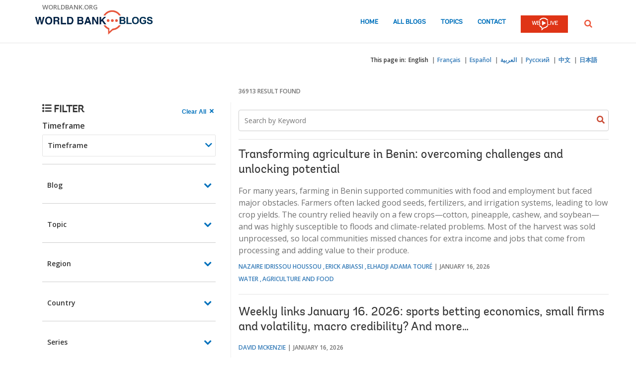

--- FILE ---
content_type: text/html;charset=utf-8
request_url: https://blogs.worldbank.org/en/search?keyword=&f%5B0%5D=channel%3A4&f%5B1%5D=countries%3A45&f%5B2%5D=countries%3A60&f%5B3%5D=countries%3A67&f%5B4%5D=countries%3A131&f%5B5%5D=countries%3A141&f%5B6%5D=countries%3A142&f%5B7%5D=countries%3A155&f%5B8%5D=countries%3A168&f%5B9%5D=countries%3A175&f%5B10%5D=countries%3A209&f%5B11%5D=countries%3A216&f%5B12%5D=countries%3A244&f%5B13%5D=countries%3A259&f%5B14%5D=date%3A2014&f%5B15%5D=regions%3A276&f%5B16%5D=regions%3A277&f%5B17%5D=series%3A618&f%5B18%5D=series%3A726&f%5B19%5D=topic%3A287
body_size: 5329
content:

<!DOCTYPE HTML>
<html lang="en">
    <head>

    <meta content="text/html; charset=UTF-8" http-equiv="content-type"/>
    
    
    
    <script defer="defer" type="text/javascript" src="https://rum.hlx.page/.rum/@adobe/helix-rum-js@%5E2/dist/micro.js" data-routing="env=stage,tier=publish,ams=World Bank"></script>
<link href="/content/dam/wbr-redesign/logos/wbg-favicon.png" rel="shortcut icon" type="image/png"/>
    

    
    <title>Search | World Bank Blogs</title>
    

    <meta content="Filter and search World Bank blog posts by title, topic, country, region and language." name="description"/>
    <meta content="search-page" name="template"/>
    <meta content="/content/worldbankgroup/blogs/en/search" name="pagepath"/>
    <meta content="width=device-width, initial-scale=1" name="viewport"/>
    <meta content="noindex, follow" name="robots"/>

    

    
        <link crossorigin="" href="https://fonts.googleapis.com" rel="preconnect"/>
<link crossorigin="" href="https://fonts.gstatic.com" rel="preconnect"/>
<link crossorigin="" href="https://assets.adobedtm.com" rel="preconnect"/>
<link crossorigin="" href="https://s7d1.scene7.com" rel="preconnect"/>

    

    
        <link as="image" href="https://s7d1.scene7.com/is/image/wbcollab/logo-en?qlt=90&fmt=webp&resMode=sharp2" imagesizes="100vw" rel="preload"/>

    

    <link href="https://fonts.googleapis.com/css2?family=Open+Sans:ital,wght@0,300;0,400;0,500;0,600;0,700;0,800;1,300;1,400;1,500;1,600;1,700;1,800&display=swap" rel="stylesheet"/>
    
    
    
    <link href="https://blogs.worldbank.org/en/search" rel="shortlink"/>
    <link href="https://blogs.worldbank.org/en/search" rel="canonical"/>
    
    

    <meta content="World Bank Blogs" property="og:site_name"/>
    
    <meta content="https://blogs.worldbank.org/en/search" property="og:url"/>
    <meta content="Search | World Bank Blogs" property="og:title"/>
    <meta content="Filter and search World Bank blog posts by title, topic, country, region and language." property="og:description"/>
    <meta content="/content/dam/sites/blogs/img/detail/mgr/blog-default.png" property="og:image"/>

    <meta content="summary_large_image" name="twitter:card"/>
    <meta content="@worldbankblog" name="twitter:site"/>
    <meta content="27860681" name="twitter:site:id"/>
    <meta content="@worldbank" name="twitter:creator"/>
    <meta content="27860681" name="twitter:creator:id"/>
    <meta content="https://blogs.worldbank.org/en/search" name="twitter:url"/>
    <meta content="Search | World Bank Blogs" name="twitter:title"/>
    <meta content="Filter and search World Bank blog posts by title, topic, country, region and language." name="twitter:description"/>
    <meta content="/content/dam/sites/blogs/img/detail/mgr/blog-default.png" name="twitter:image"/>
    
    
    <!-- loads Autopilot only on the blog detail template -->


    

<script>
    var wbgData = wbgData || {};

    wbgData.page = {
        pageInfo: {
            pageName: "Search | World Bank Blogs",
            pageCategory: "search",
            pageUid: "1a1a0dd52545c74302e48e5cb4238412",
            pageFirstPub: "08-13-2024",
            pageLastMod: "08-13-2024",
            author: "",
            topicTag: "",
            subtopicTag: "",
            contentType: "blog",
            channel: "EXT BLOG en EXT",
            webpackage: "web"
        },
        sectionInfo: {
            siteSection: "search",
            subsectionP2: "",
            subsectionP3: "",
            subsectionP4: "",
            subsectionP5: "",
        }
    }
    wbgData.site = {
        siteInfo: {
            siteLanguage: "en",
            siteCountry: "",
            siteEnv: "prod",
            siteType: "blogs",
            siteRegion: "",
            userIpaddressType: "10.47.0.58",
        },
        techInfo: {
            cmsType: "AEM",
            bussVPUnit: "ecr",
            bussUnit: "ecrws",
            bussUserGroup: "external",
            bussAgency: "ibrd",
        },
    }
</script>


<script src="//assets.adobedtm.com/223f6e2cf7c9/3eb6c9b72a93/launch-7bc0cdc67098.min.js" async></script>

    







    

    
    <link rel="stylesheet" href="/etc.clientlibs/worldbankblogs/clientlibs/clientlib-base.css" type="text/css">



    
    
    

    

    
    <script src="/etc.clientlibs/worldbankblogs/clientlibs/clientlib-dependencies.js"></script>


    
    <link rel="stylesheet" href="/etc.clientlibs/worldbankblogs/clientlibs/clientlib-dependencies.css" type="text/css">
<link rel="stylesheet" href="/etc.clientlibs/worldbankblogs/clientlibs/clientlib-vendor/jquery.css" type="text/css">
<link rel="stylesheet" href="/etc.clientlibs/worldbankblogs/clientlibs/clientlib-vendor/popper.css" type="text/css">
<link rel="stylesheet" href="/etc.clientlibs/worldbankblogs/clientlibs/clientlib-vendor/bootstrap.css" type="text/css">
<link rel="stylesheet" href="/etc.clientlibs/worldbankblogs/clientlibs/clientlib-blogs.css" type="text/css">


    
    
    <script async src="/etc.clientlibs/core/wcm/components/commons/datalayer/v1/clientlibs/core.wcm.components.commons.datalayer.v1.js"></script>



    
    

    
    
    
        
        
        
        
        
    
    
</head>
    <body class="page basicpage" id="page-e31430d108" data-cmp-link-accessibility-enabled data-cmp-link-accessibility-text="opens in a new tab" data-cmp-data-layer-enabled>
        <script>
          window.adobeDataLayer = window.adobeDataLayer || [];
          adobeDataLayer.push({
              page: JSON.parse("{\x22page\u002De31430d108\x22:{\x22@type\x22:\x22worldbankblogs\/components\/page\x22,\x22repo:modifyDate\x22:\x222024\u002D08\u002D13T16:21:50Z\x22,\x22dc:title\x22:\x22Search | World Bank Blogs\x22,\x22dc:description\x22:\x22Filter and search World Bank blog posts by title, topic, country, region and language.\x22,\x22xdm:template\x22:\x22\/conf\/worldbankblogs\/settings\/wcm\/templates\/search\u002Dpage\x22,\x22xdm:language\x22:\x22en\x22,\x22xdm:tags\x22:[],\x22repo:path\x22:\x22\/content\/worldbankgroup\/blogs\/en\/search.html\x22}}"),
              event:'cmp:show',
              eventInfo: {
                  path: 'page.page\u002De31430d108'
              }
          });
        </script>
        
        
            




            
<div class="wbg-aem-target" id="wbg-aem-target"></div>
<div class="wbmetadata updatemetadata parbase">

    

</div>
<div class="root container responsivegrid">

    
    
    <div id="container-599cc23d26" class="cmp-container ">
        


<div class="aem-Grid aem-Grid--12 aem-Grid--default--12 ">
    
    <header class="experiencefragment aem-GridColumn aem-GridColumn--default--12">
<div id="experiencefragment-ce8d65cb7b" class="cmp-experiencefragment cmp-experiencefragment--header">


    
    
    <div id="container-a1c4fe09c6" class="cmp-container ">
        


<div class="aem-Grid aem-Grid--12 aem-Grid--default--12 ">
    
    <div class="header aem-GridColumn aem-GridColumn--default--12">
    
    

    <a tabindex="0" class="visually-hidden focusable" href="#main">Skip to Main Navigation</a>
    <div class="lp__header_full_row_wrapper">
        <div class="touchui-container">

            <!-- white header bar starts -->
            <div class="lp__white_header_bar">
                <a href="http://www.worldbank.org" target="_self" class="toplink">worldbank.org</a>
            </div>
            <!-- white header bar ends -->

            <div class="lp__header_navbar_top_wrapper">
                <!-- header log starts -->
                <div class="lp__header_logo">
                    <a href="/en/home" class="lp__navbar_brand" target="_self">
                        <img title="World Bank Blogs Logo" alt="World Bank Blogs Logo" src="https://s7d1.scene7.com/is/image/wbcollab/logo-en?qlt=90&fmt=webp&resMode=sharp2"/>
                    </a>
                </div>
            </div>

            <div class="lp__navbar_toggler_button_wrapper">
                <button class="lp__navbar__toggler" type="button" data-toggle="collapse" data-target="#navbarSupportedContent" aria-controls="navbarSupportedContent" aria-expanded="false" aria-label="Toggle navigation">
                    <span class="sr-only">Page navigation</span>
                    <!-- <span class="lp_navbar_toggler_icon"></span> -->
                </button>
            </div>

            <nav class="navbar">
                <div class="lp__navbar_collapse collapse" id="navbarSupportedContent">
                    <ul class="lp__navbar_nav">
                        <li class="lp__nav_item">
                            <a class="lp__nav_link" aria-current="page" href="/en/home" target="_self">Home</a>
                        </li>
<li class="lp__nav_item">
                            <a class="lp__nav_link" aria-current="page" href="/en/blogs" target="_self">All Blogs</a>
                        </li>
<li class="lp__nav_item">
                            <a class="lp__nav_link" aria-current="page" href="/en/topics" target="_self">Topics</a>
                        </li>

                        <li class="lp__nav_item">
                            <a class="lp__nav_link" href="mailto:voicesen@worldbank.org">Contact</a>
                        </li>
                        <li class="lp__nav_item lp__img_item">
                            <a class="lp__nav_link" href="https://live.worldbank.org/en/home?intcid=wbw_nav_WBL_en_ext" target="_self">
                                <span class="sr-only">WB Live Logo</span>
                                <img src="/content/dam/sites/blogs/logos/wblive-logo-ENG-short_white2.png" alt="WB Live Logo" title="WB Live Logo" width="95" height="35" aria-hidden="true"/>
                            </a>
                        </li>
                    </ul>

                    <div class="lp__search_dropdown dropdown sm-hidden">
                        <a class="lp__search_dropdown_btn dropdown-toggle" href="#" role="button" id="searchPopup" data-toggle="dropdown" aria-expanded="false">
                            <span class="sr-only">SEARCH</span>
                            <img src="/content/dam/sites/blogs/logos/search-orange.svg" alt="SEARCH"/>
                        </a>

                        <div class="lp__search_popup_wrapper touchui-container dropdown-menu" aria-labelledby="searchPopup">
                            <form action="javascript:void(0);" class="lp__search_form" role="search">
                                <a class="search-path" href="/en/search" style="display: none">SEARCH</a>
                                <label for="header-search-input" class="sr-only">SEARCH</label>
                                <input class="lp__search_input" type="search" id="header-search-input"/>
                                <button class="lp__search_btn" type="button" aria-label="search">
                                    <span class="lp__search_icon"></span>
                                </button>
                            </form>
                        </div>
                    </div>

                    <div class="search-popup-wrapper sm-visible">
                        <form action="javascript:void(0);" class="search-wrapper" role="search">
                            <label for="header_search_input_small_device" class="sr-only">SEARCH</label>
                            <div class="lp__search_input_wrapper">
                                <a class="search-path" href="/en/search" style="display: none">SEARCH</a>
                                <input class="lp__form_control search-input" type="search" id="header_search_input_small_device"/>
                                <button class="search-btn" type="button">
                                    <span class="sr-only">SEARCH</span>
                                    <span class="search-icon"></span>
                                </button>
                            </div>
                        </form>
                    </div>
                </div>
            </nav>
        </div>
    </div>

</div>

    
</div>

    </div>

    
</div>

    
</header>
<main class="container responsivegrid aem-GridColumn aem-GridColumn--default--12">

    
    
    <div id="main" class="cmp-container ">
        


<div class="aem-Grid aem-Grid--12 aem-Grid--default--12 ">
    
    <div class="container responsivegrid lp__full_row_wrapper aem-GridColumn aem-GridColumn--default--12">

    
    
    <div id="container-8966209774" class="cmp-container ">
        


<div class="aem-Grid aem-Grid--12 aem-Grid--default--12 ">
    
    <div class="container responsivegrid touchui-container aem-GridColumn aem-GridColumn--default--12">

    
    
    <div id="container-4841752b9b" class="cmp-container ">
        


<div class="aem-Grid aem-Grid--12 aem-Grid--default--12 ">
    
    <div class="languagelist lp__header__language__bar__wrapper aem-GridColumn aem-GridColumn--default--12">
    
    


    <div class="lp__header__language__bar">
        <span class="language-label" aria-label="lp__language_list_small_device">This page in:</span>
        <ul class="language-list sm-hidden" id="lp__language_list_small_device">
            <li class="language-list-item active">
                <a href="/en/search" lang="en" class="language-link">English</a>
            </li>
<li class="language-list-item ">
                <a href="/fr/search" lang="fr" class="language-link">Français</a>
            </li>
<li class="language-list-item ">
                <a href="/es/search" lang="es" class="language-link">Español</a>
            </li>
<li class="language-list-item ">
                <a href="/ar/search" lang="ar" class="language-link">العربية</a>
            </li>
<li class="language-list-item ">
                <a href="/ru/search" lang="ru" class="language-link">Русский</a>
            </li>
<li class="language-list-item ">
                <a href="/zh/search" lang="zh" class="language-link">中文</a>
            </li>
<li class="language-list-item ">
                <a href="/ja/search" lang="ja" class="language-link">日本語</a>
            </li>

        </ul>
        <!-- for small device language dropdown starts -->
        <div class="dropdown lp__language_dropdown_wrapper sm-visible">
            <button id="lp__language_toggler_btn" class="dropdown-toggle" type="button" data-toggle="dropdown" aria-expanded="false" aria-labelledby="language-list lp__language_toggler_btn">
                
                    English
                
                    
                
                    
                
                    
                
                    
                
                    
                
                    
                

            </button>
            <ul class="dropdown-menu" aria-labelledby="language-list">
                <li class="active">
                    <a class="dropdown-item" href="/en/search" lang="en">English</a>
                </li>
<li>
                    <a class="dropdown-item" href="/fr/search" lang="fr">Français</a>
                </li>
<li>
                    <a class="dropdown-item" href="/es/search" lang="es">Español</a>
                </li>
<li>
                    <a class="dropdown-item" href="/ar/search" lang="ar">العربية</a>
                </li>
<li>
                    <a class="dropdown-item" href="/ru/search" lang="ru">Русский</a>
                </li>
<li>
                    <a class="dropdown-item" href="/zh/search" lang="zh">中文</a>
                </li>
<li>
                    <a class="dropdown-item" href="/ja/search" lang="ja">日本語</a>
                </li>

            </ul>
        </div>
        <!-- for small device language dropdown ends  -->
    </div>
</div>
<div class="blogssearch aem-GridColumn aem-GridColumn--default--12">
	<div class="live-search">
		
		<advance-search url="https://webapi.worldbank.org/aemsite/blogs/global/search" subKey="a02440fa123c4740a83ed288591eafe4" imagePath="/content/dam/wbr-redesign/logos/ajax.gif" facetKeys="blogDate,channels,topics,regions,countries,series,language" strfacetKeys="blogDate,language" facetKeysTitles="Timeframe,Blog,Topic,Region,Country,Series,Language" listingTitles="blogTitle,pagePublishPath,pageAuthorPath,language,description,blogDate,topics,guid,bloggers,pagePublishPath,searchType,title,field_title" countDisplayShow='' langVal="en" searchType="blogs" runMode="publish" searchUrl="https://webapi.worldbank.org/aemsite/blogs/global/suggest" otherLangAPI="/wbg/aem/service/tags/list?tag=/worldbankblogs/topics,
                  /wbg/aem/service/tags/list?tag=/worldbankblogs/countries,
                  /wbg/aem/service/tags/list?tag=/worldbankblogs/regions,
                  /wbg/aem/service/tags/list?tag=/worldbankblogs/channels,
                  /wbg/aem/service/tags/list?tag=/worldbankblogs/series">Loading...</advance-search>
	</div>

	
    
<script src="/etc.clientlibs/worldbankblogs/components/blogssearch/clientlibs.js"></script>



	
    
<script src="/etc.clientlibs/ifc/clientlibs/clientlib-site-ifc-analytics.js"></script>





    
</div>

    
</div>

    </div>

    
</div>

    
</div>

    </div>

    
</div>

    
</div>

    </div>

    
</main>
<footer class="experiencefragment aem-GridColumn aem-GridColumn--default--12">
<div id="experiencefragment-9da509b705" class="cmp-experiencefragment cmp-experiencefragment--footer">


    
    
    <div id="container-2e3437d487" class="cmp-container ">
        


<div class="aem-Grid aem-Grid--12 aem-Grid--default--12 ">
    
    <div class="footer aem-GridColumn aem-GridColumn--default--12">
    
    


    
        <div class="full-row-footer-components">
            <div class="touchui-container">
                <div class="aem-Grid lp__footer_top">
                    <div class="lp__list__wrapper aem-GridColumn--default--7 aem-GridColumn--desktop--7 aem-GridColumn--tablet--7 aem-GridColumn--phone--12">
                        <ul>
                            <li class="disclaimer">
                                <a href="http://www.worldbank.org/legalinfo" target="_self">Legal</a>
                            </li>
<li class="disclaimer">
                                <a href="https://www.worldbank.org/en/about/legal/privacy-notice" target="_self">Privacy Notice</a>
                            </li>
<li class="disclaimer">
                                <a href="http://www.worldbank.org/en/access-to-information" target="_self">Access to Information</a>
                            </li>
<li class="disclaimer">
                                <a href="http://www.worldbank.org/jobs" target="_self">Jobs</a>
                            </li>
<li class="disclaimer">
                                <a href="http://www.worldbank.org/en/about/contacts" target="_self">Contact</a>
                            </li>

                        </ul>
                    </div>

                    <div class="lp__footer_fraud aem-GridColumn--default--5 aem-GridColumn--desktop--5 aem-GridColumn--tablet--5 aem-GridColumn--phone--12">
                        <ul>
                            <li>
                                <a href="https://www.worldbank.org/fraudandcorruption" target="_self">File a Complaint</a>
                            </li>

                        </ul>
                    </div>
                </div>
            </div>
        </div>

        <div class="full-row-footer-black-components">
            <div class="touchui-container">
                <div class="aem-Grid lp__footer_bottom">
                    <div class="lp__footer_bottom_left aem-GridColumn--default--7 aem-GridColumn--desktop--7 aem-GridColumn--tablet--7 aem-GridColumn--phone--12">
                        <ul>
                            <li>
                                <a href="http://www.worldbank.org/" target="_self">
                                    <img src="/content/dam/sites/blogs/logos/logo-wbg-footer-en.svg" title="The World Bank Working for a World Free of Poverty" alt="The World Bank Working for a World Free of Poverty" loading="lazy"/></a>
                            </li>

                            <li>
                                <a class="lp__wbgpartnership" href="http://www.worldbank.org/en/who-we-are/ibrd" target="_self" title="IBRD">IBRD</a>
                            </li>
<li>
                                <a class="lp__wbgpartnership" href="http://www.worldbank.org/ida" target="_self" title="IDA">IDA</a>
                            </li>
<li>
                                <a class="lp__wbgpartnership" href="http://www.ifc.org/" target="_self" title="IFC">IFC</a>
                            </li>
<li>
                                <a class="lp__wbgpartnership" href="http://www.miga.org/" target="_self" title="MIGA">MIGA</a>
                            </li>
<li>
                                <a class="lp__wbgpartnership" href="http://www.worldbank.org/en/about/contacts" target="_self" title="Contact">Contact</a>
                            </li>

                        </ul>
                    </div>

                    <div class="lp__copyright aem-GridColumn--default--5 aem-GridColumn--desktop--5 aem-GridColumn--tablet--5 aem-GridColumn--phone--12">
                        <div class="footer-year">
                            © 2026 The World Bank Group, All Rights Reserved.
                        </div>
                    </div>
                </div>
            </div>
        </div>
    
</div>

    
</div>

    </div>

    
</div>

    
</footer>

    
</div>

    </div>

    
</div>

<script type="text/javascript">
    var appInsights = window.appInsights || function (a) {
        function b(a) {
            c[a] = function () {
                var b = arguments;
                c.queue.push(function () {
                    c[a].apply(c, b)
                })
            }
        }

        var c = {config: a}, d = document, e = window;
        setTimeout(function () {
            var b = d.createElement("script");
            b.src = a.url || "https://az416426.vo.msecnd.net/scripts/a/ai.0.js", d.getElementsByTagName("script")[0].parentNode.appendChild(b)
        });
        try {
            c.cookie = d.cookie
        } catch (a) {
        }
        c.queue = [];
        for (var f = ["Event", "Exception", "Metric", "PageView", "Trace", "Dependency"]; f.length;) b("track" + f.pop());
        if (b("setAuthenticatedUserContext"), b("clearAuthenticatedUserContext"), b("startTrackEvent"), b("stopTrackEvent"), b("startTrackPage"), b("stopTrackPage"), b("flush"), !a.disableExceptionTracking) {
            f = "onerror", b("_" + f);
            var g = e[f];
            e[f] = function (a, b, d, e, h) {
                var i = g && g(a, b, d, e, h);
                return !0 !== i && c["_" + f](a, b, d, e, h), i
            }
        }
        return c
    }({
        instrumentationKey: "2ddee9f8-57ef-4c0e-8810-a2f743116654"
    });

    window.appInsights = appInsights, appInsights.queue && 0 === appInsights.queue.length && appInsights.trackPageView();
</script>

<script>
    function onLoadCallback() {
        [].forEach.call(document.querySelectorAll(".g-recaptcha"), function(el){
            grecaptcha.render(el, {
                sitekey: "6LcKE5EUAAAAAEVpFSyPPX_hg_xnUi5QzliscFVF"
            });
        });
    };
</script>
<script src="https://www.google.com/recaptcha/api.js?onload=onLoadCallback&render=explicit" async defer></script>
            
    
    <script src="/etc.clientlibs/worldbankblogs/clientlibs/clientlib-vendor/jquery.js"></script>
<script src="/etc.clientlibs/worldbankblogs/clientlibs/clientlib-vendor/popper.js"></script>
<script src="/etc.clientlibs/worldbankblogs/clientlibs/clientlib-vendor/bootstrap.js"></script>
<script src="/etc.clientlibs/worldbankblogs/clientlibs/clientlib-blogs.js"></script>


    

    
    <script async src="/etc.clientlibs/core/wcm/components/commons/site/clientlibs/container.js"></script>
<script async src="/etc.clientlibs/core/wcm/components/commons/site/clientlibs/utils.js"></script>
<script async src="/etc.clientlibs/core/wcm/components/commons/site/clientlibs/imageDynamicMedia.js"></script>
<script async src="/etc.clientlibs/worldbankblogs/clientlibs/clientlib-base.js"></script>


    
    
    <script src="/etc.clientlibs/worldbankblogs/clientlibs/clientlib-blogs-swiper.js"></script>





    

    

    
    

        
    </body>
</html>


--- FILE ---
content_type: application/javascript;charset=utf-8
request_url: https://blogs.worldbank.org/etc.clientlibs/ifc/clientlibs/clientlib-site-ifc-analytics.js
body_size: -73
content:
//declare analytics
var wbgData = wbgData || {};
/*wbgData.page={
    pageInfo:{
    channel:""
    }
}
wbgData.site={
    pageLod:"N",
    siteInfo:{
    siteType:"",
    siteEnv:""
    },
    techInfo:{
    cmsType:"",
    bussUnit:"",
    bussVPUnit:""
    }
}*/
wbgData.site.pageLoad = "N";

function updateSearch(searchAnalyticObj, type) {
  //console.log(searchAnalyticObj, type);
  wbgData.siteSearch = {
    searchFilters: searchAnalyticObj.searchFilters,
    searchTerm: searchAnalyticObj.searchTerm,
    searchResults: searchAnalyticObj.searchResults,
    pagination: searchAnalyticObj.pagination,
    sortBy: searchAnalyticObj.sortBy,
  };

  switch (type) {
    case "search":
      _satellite.track("dynamicdata");
      break;
    case "sort":
      _satellite.track("UserAction", { trackaction: "Search Sort By" });
      break;
    case "facetFilter":
      _satellite.track("UserAction", { trackaction: "Search Filters" });
      break;
    case "pagination":
      _satellite.track("UserAction", { trackaction: "Search Pagination" });
      break;
    case "clearAll":
      _satellite.track("UserAction", {
        trackaction: "Clear All Search Filters",
      });
      break;
  }
}
